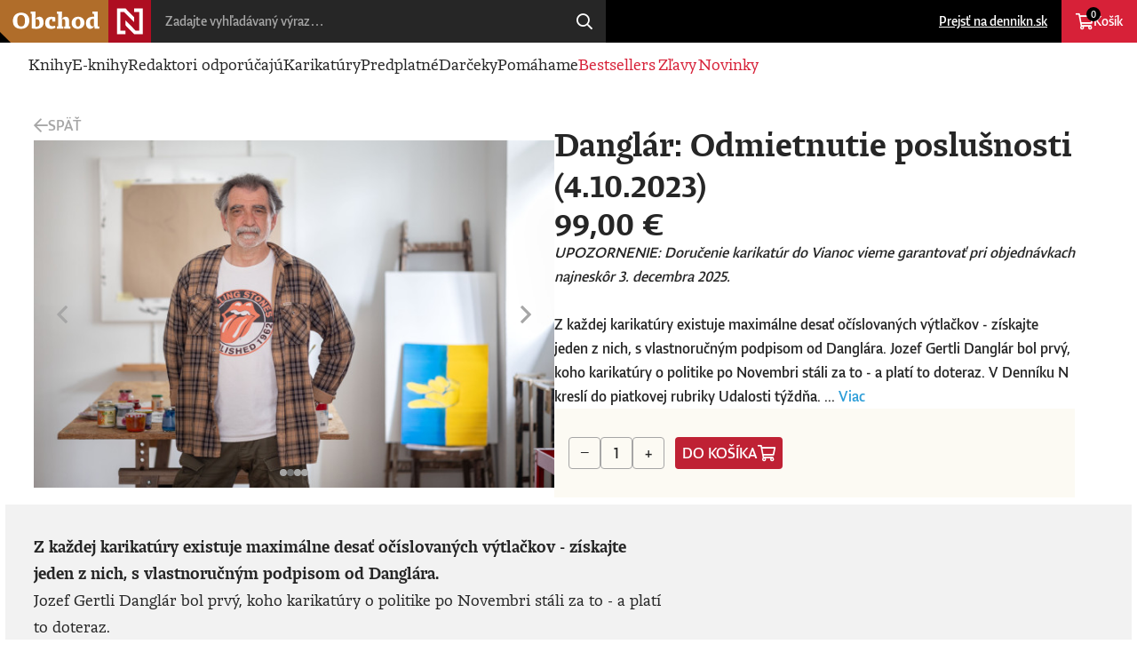

--- FILE ---
content_type: text/html; charset=utf-8
request_url: https://obchod.dennikn.sk/show/1448/danglar-3607305
body_size: 8445
content:
<!DOCTYPE html>
<html lang="sk" dir="ltr" class="e2_root">
<head>
    <meta charset="utf-8">
    <meta name="viewport" content="width=device-width, viewport-fit=cover, initial-scale=1.0">
    <meta name="color-scheme" content="dark light">
    <meta name="mobile-web-app-capable" content="yes">
    <meta http-equiv="X-UA-Compatible" content="IE=Edge">
    <meta name="description" content="Denník N - Nezávislé Noviny">

    <link rel="manifest" href="/layouts/dennikn/shop/manifest.json">
    <link rel="stylesheet" href="/layouts/dennikn/shop/style.min.css">
    <link rel="stylesheet" href="/layouts/dennikn/css/wp-n3-css.css">

    <link rel="icon" href="/layouts/dennikn/shop/favicon.png" type="image/png" sizes="32x32">
    <link rel="icon" href="/layouts/dennikn/shop/favicon-192x192.png" type="image/png" sizes="192x192">
    <link rel="icon" href="/layouts/dennikn/shop/favicon-512x512.png" type="image/png" sizes="512x512">
    <link rel="apple-touch-icon" href="/layouts/dennikn/shop/apple-touch-icon.png" type="image/png" sizes="128x128">

    <script src="https://ajax.googleapis.com/ajax/libs/jquery/3.7.0/jquery.min.js"></script>
    <script src="https://ajax.googleapis.com/ajax/libs/jqueryui/1.13.2/jquery-ui.min.js"></script>

	<link rel="canonical" href="https://obchod.dennikn.sk/show/1448/danglar-3607305" />

    <!-- <script>
(function(i,s,o,g,r,a,m){i['GoogleAnalyticsObject']=r;i[r]=i[r]||function(){
(i[r].q=i[r].q||[]).push(arguments)},i[r].l=1*new Date();a=s.createElement(o),
m=s.getElementsByTagName(o)[0];a.async=1;a.src=g;m.parentNode.insertBefore(a,m)
})(window,document,'script','//www.google-analytics.com/analytics.js','ga');

ga('create', 'UA-55921068-12', 'auto', {'allowLinker': true});
ga('require', 'linker');
ga('require', 'ecommerce');
ga('linker:autoLink', ['dennikn.sk','inzercia.dennikn.sk'] );
ga('send', 'pageview');

ga('create', 'UA-55921068-1', 'auto', {'name': 'globalTracker'});
ga('globalTracker.send', 'pageview');
ga('globalTracker.require', 'ecommerce');

</script> -->

<!-- Facebook Pixel Code -->
<!-- <script>
  !function(f,b,e,v,n,t,s)
  {if(f.fbq)return;n=f.fbq=function(){n.callMethod?
  n.callMethod.apply(n,arguments):n.queue.push(arguments)};
  if(!f._fbq)f._fbq=n;n.push=n;n.loaded=!0;n.version='2.0';
  n.queue=[];t=b.createElement(e);t.async=!0;
  t.src=v;s=b.getElementsByTagName(e)[0];
  s.parentNode.insertBefore(t,s)}(window, document,'script',
  'https://connect.facebook.net/en_US/fbevents.js');
  fbq('init', '858698870872490');
  fbq('track', 'PageView');
</script>
<noscript><img height="1" width="1" style="display:none"
  src="https://www.facebook.com/tr?id=858698870872490&ev=PageView&noscript=1"
/></noscript> -->
<!-- End Facebook Pixel Code -->

<!-- Google Tag Manager -->
<script>
window.dataLayer = window.dataLayer || [];
</script>
<script type="text/javascript">
    window['gtag_enable_tcf_support'] = true
</script>

<script>(function(w,d,s,l,i){w[l]=w[l]||[];w[l].push({'gtm.start':
new Date().getTime(),event:'gtm.js'});var f=d.getElementsByTagName(s)[0],
j=d.createElement(s),dl=l!='dataLayer'?'&l='+l:'';j.async=true;j.src=
'https://www.googletagmanager.com/gtm.js?id='+i+dl;f.parentNode.insertBefore(j,f);
})(window,document,'script','dataLayer','GTM-54WMF77');</script>

<script>dataLayer.push({event: "n_pageview"});</script>
<!-- End Google Tag Manager -->

    <meta content="sk_SK" property="og:locale">
    <meta content="Danglár: Odmietnutie poslušnosti (4.10.2023) | Karikatúry od Denníka N" property="og:site_name">
    <meta content="Danglár: Odmietnutie poslušnosti (4.10.2023)" property="og:title">
    <meta content="https://img.projektn.sk/wp-static/2023/10/N15704102023.jpg?w=690&amp;fm=jpg&amp;q=85" property="og:image">
    <meta content="https://obchod.dennikn.sk/show/1448/danglar-3607305" property="og:url">

    <meta property="iframely:title" content="Danglár: Odmietnutie poslušnosti (4.10.2023) | Karikatúry od Denníka N" />
    <meta property="iframely:description" content="Z každej karikatúry existuje maximálne desať očíslovaných výtlačkov - získajte jeden z nich, s vlastnoručným podpisom od Danglára.
Jozef Gertli Danglár bol prvý, koho karikatúry o politike po Novembri stáli za to - a platí to doteraz.
V Denníku N kreslí do piatkovej rubriky Udalo…" />
    <meta property="iframely:image" content="https://img.projektn.sk/wp-static/2023/10/N15704102023.jpg?w=1200" />


        <title>Danglár: Odmietnutie poslušnosti (4.10.2023) | Karikatúry od Denníka N</title>
</head>
<body class="e2_body n3_body n3_body__light">
    <header id="e2_header" class="e2_header">
        <nav class="e2_header_skip">
            <ul>
                <li>
                    <a href="#e2_content">Prejsť na obsah</a>
                </li>
                <li>
                    <a href="#e2_help">Prejsť na helpdesk</a>
                </li>
            </ul>
        </nav>
        <h1 class="e2_logo">
            <a href="/">
                <img src="/layouts/dennikn/shop/logo.svg" alt="Obchod &mdash; Denník N">
            </a>
        </h1>

<form action="/show/1448/danglar-3607305" method="post" class="e2_search" id="frm-searchForm">
    <input name="query" id="search-input" type="search" placeholder="Zadajte vyhľadávaný výraz&hellip;"  autocomplete="off"/>
    <button id="search-button" type="submit" name="search">Hľadaj</button>
<input type="hidden" name="_do" value="searchForm-submit"></form>


<script>
    $(function () {
        $('#search-input').autocomplete({
            source: function (request, response) {
                $.ajax({
                    method: "GET",
                    url: "/dennikn/shop/search-results",
                    data: { q: $('#search-input').val() }
                }).done(function (data) {
                    response(data);
                })
            },
            select: function (event, ui) {
                window.location = "/dennikn/shop/show"  + '/' + ui.item.value;
                return false;
            },
            focus: function (event, ui) {
                event.preventDefault();
            }
        });
    });
</script>
        <nav class="e2_header_user">
            <ul>
                <li class="e2_header_link e2_header_link_anchor">
                    <a href="https://dennikn.sk">Prejsť na dennikn.sk</a>
                </li>
                <li class="e2_header_link e2_header_link__cart" id="snippet--cartIcon">
                    <a href="/cart"> Košík <small>0</small></a>
                </li>
            </ul>
        </nav>

<button class="e2_header_toggle" data-header="e2_header__visible">Menu</button>

<nav class="e2_header_menu">
    <ul>
        <li class="e2_header_link ">
            <a href="/knihy">Knihy</a>
        </li>
        <li class="e2_header_link ">
            <a href="/elektronicke-knihy">E-knihy</a>
        </li>
        <li class="e2_header_link ">
            <a href="/redaktori-odporucaju">Redaktori odporúčajú</a>
        </li>
        <li class="e2_header_link " >
            <a href="/karikatury">Karikatúry</a>
        </li>
        <li class="e2_header_link ">
            <a href="/darcekove-predplatne">Predplatné</a>
        </li>
        <li class="e2_header_link ">
            <a href="/darceky-specialne-ponuky">Darčeky</a>
        </li>
        <li class="e2_header_link ">
            <a href="/pomahate">Pomáhame</a>
        </li>
        <li class="e2_header_link e2_header_link__highlight ">
            <a href="/bestsellers">Bestsellers</a>
        </li>
        <li class="e2_header_link e2_header_link__highlight ">
            <a href="/zlavy">Zľavy</a>
        </li>
        <li class="e2_header_link e2_header_link__highlight ">
            <a href="/novinky">Novinky</a>
        </li>

        <li class="e2_header_link e2_header_link__n_page">
            <a href="https://dennikn.sk">Prejsť na dennikn.sk</a>
        </li>
    </ul>
</nav>    </header>

    <main id="e2_content" class="e2_content">

<nav id="e2_crumber" class="e2_crumber">
    <a href="/" class="e2_crumber_back">Späť</a>
</nav>

<!-- PRODUCT -->
<section id="e2_product" class="e2_product">
    <div class="e2_product_gallery" data-gallery>
        <div class="e2_product_gallery_images">
            <figure id="e2_product_image__0" class="e2_product_image">
                <img sizes="(min-width: 1137px) 640px, 100vw"
                     src="https://img.projektn.sk/wp-static/2023/10/N15704102023.jpg?w=2400"
                     srcset="https://img.projektn.sk/wp-static/2023/10/N15704102023.jpg?w=2400 2400w,https://img.projektn.sk/wp-static/2023/10/N15704102023.jpg?w=1280 1280w,https://img.projektn.sk/wp-static/2023/10/N15704102023.jpg?w=640 640w,https://img.projektn.sk/wp-static/2023/10/N15704102023.jpg?w=560 560w,https://img.projektn.sk/wp-static/2023/10/N15704102023.jpg?w=280 280w"
                     alt="Danglár: Odmietnutie poslušnosti (4.10.2023)"
                     loading="eager"
                >
            </figure>
            <figure id="e2_product_image__1" class="e2_product_image">
                <img sizes="(min-width: 1137px) 640px, 100vw"
                     src="https://img.projektn.sk/wp-static/2022/04/TBEN3877-copy.jpg?w=2400"
                     srcset="https://img.projektn.sk/wp-static/2022/04/TBEN3877-copy.jpg?w=2400 2400w,https://img.projektn.sk/wp-static/2022/04/TBEN3877-copy.jpg?w=1280 1280w,https://img.projektn.sk/wp-static/2022/04/TBEN3877-copy.jpg?w=640 640w,https://img.projektn.sk/wp-static/2022/04/TBEN3877-copy.jpg?w=560 560w,https://img.projektn.sk/wp-static/2022/04/TBEN3877-copy.jpg?w=280 280w"
                     alt="Danglár: Odmietnutie poslušnosti (4.10.2023)"
                     loading="eager"
                >
            </figure>
            <figure id="e2_product_image__2" class="e2_product_image">
                <img sizes="(min-width: 1137px) 640px, 100vw"
                     src="https://img.projektn.sk/wp-static/2022/04/TBEN3818-copy.jpg?w=2400"
                     srcset="https://img.projektn.sk/wp-static/2022/04/TBEN3818-copy.jpg?w=2400 2400w,https://img.projektn.sk/wp-static/2022/04/TBEN3818-copy.jpg?w=1280 1280w,https://img.projektn.sk/wp-static/2022/04/TBEN3818-copy.jpg?w=640 640w,https://img.projektn.sk/wp-static/2022/04/TBEN3818-copy.jpg?w=560 560w,https://img.projektn.sk/wp-static/2022/04/TBEN3818-copy.jpg?w=280 280w"
                     alt="Danglár: Odmietnutie poslušnosti (4.10.2023)"
                     loading="eager"
                >
            </figure>
            <figure id="e2_product_image__3" class="e2_product_image">
                <img sizes="(min-width: 1137px) 640px, 100vw"
                     src="https://img.projektn.sk/wp-static/2022/04/TBEN3841-copy.jpg?w=2400"
                     srcset="https://img.projektn.sk/wp-static/2022/04/TBEN3841-copy.jpg?w=2400 2400w,https://img.projektn.sk/wp-static/2022/04/TBEN3841-copy.jpg?w=1280 1280w,https://img.projektn.sk/wp-static/2022/04/TBEN3841-copy.jpg?w=640 640w,https://img.projektn.sk/wp-static/2022/04/TBEN3841-copy.jpg?w=560 560w,https://img.projektn.sk/wp-static/2022/04/TBEN3841-copy.jpg?w=280 280w"
                     alt="Danglár: Odmietnutie poslušnosti (4.10.2023)"
                     loading="eager"
                >
            </figure>
        </div>
        <nav class="e2_product_gallery_bullets">
            <a class="e2_product_gallery_bullet" href="#e2_product_image__0">Danglár: Odmietnutie poslušnosti (4.10.2023)</a>
            <a class="e2_product_gallery_bullet" href="#e2_product_image__1">Danglár: Odmietnutie poslušnosti (4.10.2023)</a>
            <a class="e2_product_gallery_bullet" href="#e2_product_image__2">Danglár: Odmietnutie poslušnosti (4.10.2023)</a>
            <a class="e2_product_gallery_bullet" href="#e2_product_image__3">Danglár: Odmietnutie poslušnosti (4.10.2023)</a>
        </nav>
        <div class="e2_slider e2_slider__overlay" data-slider="e2_product .e2_product_gallery_images">
            <button class="e2_slider_prev">Predchádzajúce</button>
            <button class="e2_slider_next">Nasledujúce</button>
        </div>
    </div>

    <header class="e2_product_header">
        <h2 class="e2_product_title">Danglár: Odmietnutie poslušnosti (4.10.2023)</h2>
        <cite class="e2_product_authors">
        </cite>
        <div class="e2_price">
            <span>99,00&nbsp;&euro;</span>
        </div>
        <div class="e2_product_excerpt">
            <p>
                    <i>UPOZORNENIE: Doručenie karikatúr do Vianoc vieme garantovať pri objednávkach najneskôr 3. decembra 2025. </i>
                    <br /><br />
            </p>
            Z každej karikatúry existuje maximálne desať očíslovaných výtlačkov - získajte jeden z nich, s vlastnoručným podpisom od Danglára.
Jozef Gertli Danglár bol prvý, koho karikatúry o politike po Novembri stáli za to - a platí to doteraz.
V Denníku N kreslí do piatkovej rubriky Udalosti týždňa. ... <a href="#e2_product_description">Viac</a>
        </div>
        <div class="e2_product_cart">
                <div class="e2_product_cart_add">
                    <button class="e2_button e2_button__mute" data-cart="-">&minus;</button>
                    <input id="input-count" class="e2_input e2_input__text" type="number" value="1" step="1" min="1" onchange="changeProductCount()">
                    <button class="e2_button e2_button__mute" data-cart="+">&plus;</button>
                    <a href="/show/1448/danglar-3607305?productId=1448&amp;do=addToCartWithModal" id="product-add-to-cart-link" class="ajax e2_button e2_button__red e2_button__cart">Do košíka</a>
                </div>
        </div>
    </header>

    <div class="e2_product_grey">
        <div id="e2_product_description" class="e2_product_description">

            <div><strong>Z každej karikatúry existuje maximálne desať očíslovaných výtlačkov - získajte jeden z nich, s vlastnoručným podpisom od Danglára.</strong></div>
<div>Jozef Gertli Danglár bol prvý, koho karikatúry o politike po Novembri stáli za to - a platí to doteraz.</div>
<div>V Denníku N kreslí do piatkovej rubriky Udalosti týždňa.</div>
<div>Niekedy vás rozosmeje, niekedy svojou kresbou vynásobí zlosť, ktorú mate z politiky. Ale takmer isto vás prinúti sa pozrieť bližšie a ešte raz to predýchať. Danglár je veľmi často vtipný, ale výnimočný je najmä v kreslení škaredých vecí a hlúpych a zlých ľudí. Robí to tak, že z toho máte radosť, ako keby tú zlobu dokázal v karikatúre uväzniť. Je to oslobodzujúce - všetci tí ficovia, putinovia a kadejaké iné monštrá sú proti Danglárovmu talentu bezbranné.</div>
<div>Teraz môže byť signovaná Danglárova karikatúra vaša, a to na kvalitnom papieri vo formáte A3.</div>
<div>Denník N v spolupráci s Kanovits Fine Art vám prinášajú reprodukcie Danglárových karikatúr v kvalite, akú neuvidíte pri novinovej tlači, ani na internete. Obrázky sú vytlačené najmodernejšou technológiou, kvalitnými pigmentovými farbami Epson Stylus Pro na bavlnenom archívnom 320-gramovom papieri Fineart, procesom overeným certifikátom pre produkty Hahnemühle.</div>
<div>Upozornenie: Kresby tlačíme na objednávku a každá je osobitne podpísaná autorom, dodacia lehota je preto typicky 25-30 dní od objednávky.</div>
<p><strong><a style="text-decoration: underline;" href="https://obchod.dennikn.sk/danglarove-grafiky">Pozrite si všetky dostupné karikatúry</a></strong></p>

        </div>

        <div class="e2_product_reviews">
        </div>
    </div>
</section>


<!-- LIST LIKE -->
<section id="e2_box__like" class="e2_box e2_box__like">
    <header class="e2_box_header">
            <h3 class="e2_title e2_title__large">Mohlo by sa vám páčiť</h3>
        <div class="e2_slider" data-slider="#e_list__like .e2_tiles">
            <span class="e2_slider_count">1 <span></span> 8</span>
            <button class="e2_slider_prev">Predchádzajúce</button>
            <button class="e2_slider_next">Nasledujúce</button>
        </div>
    </header>
    <div class="e2_tiles e2_tiles__slider">

<article class="e2_tile e2_tile__product">
    <script type="application/javascript">
        ecommerceForProduct = {
            currency: "EUR",
            value: 99,
            items: [
                {
                    item_id: 'product:' + "danglar-silvestrovska-vatra-31-12-2025",
                    item_name: "Danglár: Silvestrovská vatra (31.12.2025)",
                    item_category: "product",
                    price: 99,
                    quantity: 1,
                }
            ],
        };
    </script>
    <figure class="e2_tile_image">
        <a href="/show/2446/danglar-5052270">
            <img sizes="(min-width: 1137px) 280px, 50vw"
                 src="https://img.projektn.sk/wp-static/2025/12/N19230122025.jpg?w=1280&amp;h=1280&amp;fit=crop"
                 srcset="https://img.projektn.sk/wp-static/2025/12/N19230122025.jpg?w=1280&amp;h=1280&amp;fit=crop 1280w,https://img.projektn.sk/wp-static/2025/12/N19230122025.jpg?w=640&amp;h=640&amp;fit=crop 640w,https://img.projektn.sk/wp-static/2025/12/N19230122025.jpg?w=560&amp;h=560&amp;fit=crop 560w,https://img.projektn.sk/wp-static/2025/12/N19230122025.jpg?w=280&amp;h=280&amp;fit=crop 280w"
                 alt="Danglár: Silvestrovská vatra (31.12.2025)"
                 loading="lazy"
            >
        </a>
    </figure>
    <header class="e2_tile_header">

        <h3 class="e2_tile_title">
            <a href="/show/2446/danglar-5052270">Danglár: Silvestrovská vatra (31.12.2025)</a>
        </h3>

        <cite class="e2_tile_authors">
        </cite>


            


        <div class="e2_price">
            <span>99,00&nbsp;&euro;</span>         </div>

                <a href="/show/1448/danglar-3607305?productId=2446&amp;do=addToCartWithModal" class="ajax e2_button e2_button__red e2_button__cart" onclick="addToCartFromList(ecommerceForProduct)">Do košíka</a>
    </header>
</article>
<article class="e2_tile e2_tile__product">
    <script type="application/javascript">
        ecommerceForProduct = {
            currency: "EUR",
            value: 99,
            items: [
                {
                    item_id: 'product:' + "danglar-slovensko-12-12-2025",
                    item_name: "Danglár: Slovensko (12.12.2025)",
                    item_category: "product",
                    price: 99,
                    quantity: 1,
                }
            ],
        };
    </script>
    <figure class="e2_tile_image">
        <a href="/show/2426/danglar-5025484">
            <img sizes="(min-width: 1137px) 280px, 50vw"
                 src="https://img.projektn.sk/wp-static/2025/12/N18612122025.jpg?w=1280&amp;h=1280&amp;fit=crop"
                 srcset="https://img.projektn.sk/wp-static/2025/12/N18612122025.jpg?w=1280&amp;h=1280&amp;fit=crop 1280w,https://img.projektn.sk/wp-static/2025/12/N18612122025.jpg?w=640&amp;h=640&amp;fit=crop 640w,https://img.projektn.sk/wp-static/2025/12/N18612122025.jpg?w=560&amp;h=560&amp;fit=crop 560w,https://img.projektn.sk/wp-static/2025/12/N18612122025.jpg?w=280&amp;h=280&amp;fit=crop 280w"
                 alt="Danglár: Slovensko (12.12.2025)"
                 loading="lazy"
            >
        </a>
    </figure>
    <header class="e2_tile_header">

        <h3 class="e2_tile_title">
            <a href="/show/2426/danglar-5025484">Danglár: Slovensko (12.12.2025)</a>
        </h3>

        <cite class="e2_tile_authors">
        </cite>


            


        <div class="e2_price">
            <span>99,00&nbsp;&euro;</span>         </div>

                <a href="/show/1448/danglar-3607305?productId=2426&amp;do=addToCartWithModal" class="ajax e2_button e2_button__red e2_button__cart" onclick="addToCartFromList(ecommerceForProduct)">Do košíka</a>
    </header>
</article>
<article class="e2_tile e2_tile__product">
    <script type="application/javascript">
        ecommerceForProduct = {
            currency: "EUR",
            value: 99,
            items: [
                {
                    item_id: 'product:' + "danglar-sila-internetu-8-1-2026",
                    item_name: "Danglár: Sila internetu (8.1.2026)",
                    item_category: "product",
                    price: 99,
                    quantity: 1,
                }
            ],
        };
    </script>
    <figure class="e2_tile_image">
        <a href="/show/2452/danglar-5064125">
            <img sizes="(min-width: 1137px) 280px, 50vw"
                 src="https://img.projektn.sk/wp-static/2026/01/N00304012026.jpg?w=1280&amp;h=1280&amp;fit=crop"
                 srcset="https://img.projektn.sk/wp-static/2026/01/N00304012026.jpg?w=1280&amp;h=1280&amp;fit=crop 1280w,https://img.projektn.sk/wp-static/2026/01/N00304012026.jpg?w=640&amp;h=640&amp;fit=crop 640w,https://img.projektn.sk/wp-static/2026/01/N00304012026.jpg?w=560&amp;h=560&amp;fit=crop 560w,https://img.projektn.sk/wp-static/2026/01/N00304012026.jpg?w=280&amp;h=280&amp;fit=crop 280w"
                 alt="Danglár: Sila internetu (8.1.2026)"
                 loading="lazy"
            >
        </a>
    </figure>
    <header class="e2_tile_header">

        <h3 class="e2_tile_title">
            <a href="/show/2452/danglar-5064125">Danglár: Sila internetu (8.1.2026)</a>
        </h3>

        <cite class="e2_tile_authors">
        </cite>


            


        <div class="e2_price">
            <span>99,00&nbsp;&euro;</span>         </div>

                <a href="/show/1448/danglar-3607305?productId=2452&amp;do=addToCartWithModal" class="ajax e2_button e2_button__red e2_button__cart" onclick="addToCartFromList(ecommerceForProduct)">Do košíka</a>
    </header>
</article>
<article class="e2_tile e2_tile__product">
    <script type="application/javascript">
        ecommerceForProduct = {
            currency: "EUR",
            value: 99,
            items: [
                {
                    item_id: 'product:' + "najlepsie-danglarove-karikatury-roka-2025-24-12-2025",
                    item_name: "Najlepšie Danglárove karikatúry roka 2025 (24.12.2025)",
                    item_category: "product",
                    price: 99,
                    quantity: 1,
                }
            ],
        };
    </script>
    <figure class="e2_tile_image">
        <a href="/show/2440/danglar-5043050">
            <img sizes="(min-width: 1137px) 280px, 50vw"
                 src="https://img.projektn.sk/wp-static/2025/12/photo-collagepng-1.png?w=1280&amp;h=1280&amp;fit=crop"
                 srcset="https://img.projektn.sk/wp-static/2025/12/photo-collagepng-1.png?w=1280&amp;h=1280&amp;fit=crop 1280w,https://img.projektn.sk/wp-static/2025/12/photo-collagepng-1.png?w=640&amp;h=640&amp;fit=crop 640w,https://img.projektn.sk/wp-static/2025/12/photo-collagepng-1.png?w=560&amp;h=560&amp;fit=crop 560w,https://img.projektn.sk/wp-static/2025/12/photo-collagepng-1.png?w=280&amp;h=280&amp;fit=crop 280w"
                 alt="Najlepšie Danglárove karikatúry roka 2025 (24.12.2025)"
                 loading="lazy"
            >
        </a>
    </figure>
    <header class="e2_tile_header">

        <h3 class="e2_tile_title">
            <a href="/show/2440/danglar-5043050">Najlepšie Danglárove karikatúry roka 2025 (24.12.2025)</a>
        </h3>

        <cite class="e2_tile_authors">
        </cite>


            


        <div class="e2_price">
            <span>99,00&nbsp;&euro;</span>         </div>

                <a href="/show/1448/danglar-3607305?productId=2440&amp;do=addToCartWithModal" class="ajax e2_button e2_button__red e2_button__cart" onclick="addToCartFromList(ecommerceForProduct)">Do košíka</a>
    </header>
</article>
<article class="e2_tile e2_tile__product">
    <script type="application/javascript">
        ecommerceForProduct = {
            currency: "EUR",
            value: 99,
            items: [
                {
                    item_id: 'product:' + "danglar-stretnutie-na-vysokej-urovni-9-1-2026",
                    item_name: "Danglár: Stretnutie na vysokej úrovni (9.1.2026)",
                    item_category: "product",
                    price: 99,
                    quantity: 1,
                }
            ],
        };
    </script>
    <figure class="e2_tile_image">
        <a href="/show/2454/danglar-5064495">
            <img sizes="(min-width: 1137px) 280px, 50vw"
                 src="https://img.projektn.sk/wp-static/2026/01/N00608012026.jpg?w=1280&amp;h=1280&amp;fit=crop"
                 srcset="https://img.projektn.sk/wp-static/2026/01/N00608012026.jpg?w=1280&amp;h=1280&amp;fit=crop 1280w,https://img.projektn.sk/wp-static/2026/01/N00608012026.jpg?w=640&amp;h=640&amp;fit=crop 640w,https://img.projektn.sk/wp-static/2026/01/N00608012026.jpg?w=560&amp;h=560&amp;fit=crop 560w,https://img.projektn.sk/wp-static/2026/01/N00608012026.jpg?w=280&amp;h=280&amp;fit=crop 280w"
                 alt="Danglár: Stretnutie na vysokej úrovni (9.1.2026)"
                 loading="lazy"
            >
        </a>
    </figure>
    <header class="e2_tile_header">

        <h3 class="e2_tile_title">
            <a href="/show/2454/danglar-5064495">Danglár: Stretnutie na vysokej úrovni (9.1.2026)</a>
        </h3>

        <cite class="e2_tile_authors">
        </cite>


            


        <div class="e2_price">
            <span>99,00&nbsp;&euro;</span>         </div>

                <a href="/show/1448/danglar-3607305?productId=2454&amp;do=addToCartWithModal" class="ajax e2_button e2_button__red e2_button__cart" onclick="addToCartFromList(ecommerceForProduct)">Do košíka</a>
    </header>
</article>
<article class="e2_tile e2_tile__product">
    <script type="application/javascript">
        ecommerceForProduct = {
            currency: "EUR",
            value: 99,
            items: [
                {
                    item_id: 'product:' + "danglar-legislativny-proces-5-12-2025",
                    item_name: "Danglár: Legislatívny proces (5.12.2025)",
                    item_category: "product",
                    price: 99,
                    quantity: 1,
                }
            ],
        };
    </script>
    <figure class="e2_tile_image">
        <a href="/show/2417/danglar-5011171">
            <img sizes="(min-width: 1137px) 280px, 50vw"
                 src="https://img.projektn.sk/wp-static/2025/12/N18205122025.jpg?w=1280&amp;h=1280&amp;fit=crop"
                 srcset="https://img.projektn.sk/wp-static/2025/12/N18205122025.jpg?w=1280&amp;h=1280&amp;fit=crop 1280w,https://img.projektn.sk/wp-static/2025/12/N18205122025.jpg?w=640&amp;h=640&amp;fit=crop 640w,https://img.projektn.sk/wp-static/2025/12/N18205122025.jpg?w=560&amp;h=560&amp;fit=crop 560w,https://img.projektn.sk/wp-static/2025/12/N18205122025.jpg?w=280&amp;h=280&amp;fit=crop 280w"
                 alt="Danglár: Legislatívny proces (5.12.2025)"
                 loading="lazy"
            >
        </a>
    </figure>
    <header class="e2_tile_header">

        <h3 class="e2_tile_title">
            <a href="/show/2417/danglar-5011171">Danglár: Legislatívny proces (5.12.2025)</a>
        </h3>

        <cite class="e2_tile_authors">
        </cite>


            


        <div class="e2_price">
            <span>99,00&nbsp;&euro;</span>         </div>

                <a href="/show/1448/danglar-3607305?productId=2417&amp;do=addToCartWithModal" class="ajax e2_button e2_button__red e2_button__cart" onclick="addToCartFromList(ecommerceForProduct)">Do košíka</a>
    </header>
</article>
<article class="e2_tile e2_tile__product">
    <script type="application/javascript">
        ecommerceForProduct = {
            currency: "EUR",
            value: 99,
            items: [
                {
                    item_id: 'product:' + "danglar-smerodlivost-24-11-2025",
                    item_name: "Danglár: Smerodlivosť (24.11.2025)",
                    item_category: "product",
                    price: 99,
                    quantity: 1,
                }
            ],
        };
    </script>
    <figure class="e2_tile_image">
        <a href="/show/2403/danglar-4988988">
            <img sizes="(min-width: 1137px) 280px, 50vw"
                 src="https://img.projektn.sk/wp-static/2025/11/N17524112025.jpg?w=1280&amp;h=1280&amp;fit=crop"
                 srcset="https://img.projektn.sk/wp-static/2025/11/N17524112025.jpg?w=1280&amp;h=1280&amp;fit=crop 1280w,https://img.projektn.sk/wp-static/2025/11/N17524112025.jpg?w=640&amp;h=640&amp;fit=crop 640w,https://img.projektn.sk/wp-static/2025/11/N17524112025.jpg?w=560&amp;h=560&amp;fit=crop 560w,https://img.projektn.sk/wp-static/2025/11/N17524112025.jpg?w=280&amp;h=280&amp;fit=crop 280w"
                 alt="Danglár: Smerodlivosť (24.11.2025)"
                 loading="lazy"
            >
        </a>
    </figure>
    <header class="e2_tile_header">

        <h3 class="e2_tile_title">
            <a href="/show/2403/danglar-4988988">Danglár: Smerodlivosť (24.11.2025)</a>
        </h3>

        <cite class="e2_tile_authors">
        </cite>


            


        <div class="e2_price">
            <span>99,00&nbsp;&euro;</span>         </div>

                <a href="/show/1448/danglar-3607305?productId=2403&amp;do=addToCartWithModal" class="ajax e2_button e2_button__red e2_button__cart" onclick="addToCartFromList(ecommerceForProduct)">Do košíka</a>
    </header>
</article>
<article class="e2_tile e2_tile__product">
    <script type="application/javascript">
        ecommerceForProduct = {
            currency: "EUR",
            value: 99,
            items: [
                {
                    item_id: 'product:' + "danglar-slovensko-prekvita-31-10-2025",
                    item_name: "Danglár: Slovensko prekvitá (31.10.2025)",
                    item_category: "product",
                    price: 99,
                    quantity: 1,
                }
            ],
        };
    </script>
    <figure class="e2_tile_image">
        <a href="/show/2375/danglar-4942204">
            <img sizes="(min-width: 1137px) 280px, 50vw"
                 src="https://img.projektn.sk/wp-static/2025/10/Danglar-Slovensko-prekvita.jpg?w=1280&amp;h=1280&amp;fit=crop"
                 srcset="https://img.projektn.sk/wp-static/2025/10/Danglar-Slovensko-prekvita.jpg?w=1280&amp;h=1280&amp;fit=crop 1280w,https://img.projektn.sk/wp-static/2025/10/Danglar-Slovensko-prekvita.jpg?w=640&amp;h=640&amp;fit=crop 640w,https://img.projektn.sk/wp-static/2025/10/Danglar-Slovensko-prekvita.jpg?w=560&amp;h=560&amp;fit=crop 560w,https://img.projektn.sk/wp-static/2025/10/Danglar-Slovensko-prekvita.jpg?w=280&amp;h=280&amp;fit=crop 280w"
                 alt="Danglár: Slovensko prekvitá (31.10.2025)"
                 loading="lazy"
            >
        </a>
    </figure>
    <header class="e2_tile_header">

        <h3 class="e2_tile_title">
            <a href="/show/2375/danglar-4942204">Danglár: Slovensko prekvitá (31.10.2025)</a>
        </h3>

        <cite class="e2_tile_authors">
        </cite>


            


        <div class="e2_price">
            <span>99,00&nbsp;&euro;</span>         </div>

                <a href="/show/1448/danglar-3607305?productId=2375&amp;do=addToCartWithModal" class="ajax e2_button e2_button__red e2_button__cart" onclick="addToCartFromList(ecommerceForProduct)">Do košíka</a>
    </header>
</article>

    <script type="application/javascript">
        items = [];
            items.push(
                {
                    item_id: 'product:' + "danglar-silvestrovska-vatra-31-12-2025",
                    item_name: "Danglár: Silvestrovská vatra (31.12.2025)",
                    item_category: "product",
                    price: 99,
                    quantity: 1,
                }
            );
            items.push(
                {
                    item_id: 'product:' + "danglar-slovensko-12-12-2025",
                    item_name: "Danglár: Slovensko (12.12.2025)",
                    item_category: "product",
                    price: 99,
                    quantity: 1,
                }
            );
            items.push(
                {
                    item_id: 'product:' + "danglar-sila-internetu-8-1-2026",
                    item_name: "Danglár: Sila internetu (8.1.2026)",
                    item_category: "product",
                    price: 99,
                    quantity: 1,
                }
            );
            items.push(
                {
                    item_id: 'product:' + "najlepsie-danglarove-karikatury-roka-2025-24-12-2025",
                    item_name: "Najlepšie Danglárove karikatúry roka 2025 (24.12.2025)",
                    item_category: "product",
                    price: 99,
                    quantity: 1,
                }
            );
            items.push(
                {
                    item_id: 'product:' + "danglar-stretnutie-na-vysokej-urovni-9-1-2026",
                    item_name: "Danglár: Stretnutie na vysokej úrovni (9.1.2026)",
                    item_category: "product",
                    price: 99,
                    quantity: 1,
                }
            );
            items.push(
                {
                    item_id: 'product:' + "danglar-legislativny-proces-5-12-2025",
                    item_name: "Danglár: Legislatívny proces (5.12.2025)",
                    item_category: "product",
                    price: 99,
                    quantity: 1,
                }
            );
            items.push(
                {
                    item_id: 'product:' + "danglar-smerodlivost-24-11-2025",
                    item_name: "Danglár: Smerodlivosť (24.11.2025)",
                    item_category: "product",
                    price: 99,
                    quantity: 1,
                }
            );
            items.push(
                {
                    item_id: 'product:' + "danglar-slovensko-prekvita-31-10-2025",
                    item_name: "Danglár: Slovensko prekvitá (31.10.2025)",
                    item_category: "product",
                    price: 99,
                    quantity: 1,
                }
            );

        ecommerceForList = {
            item_list_id: "horizontal-slide-mohlo-by-sa-vam-pacit",
            item_list_name: "horizontal_slide|mohlo-by-sa-vam-pacit",
            items: items,
        };
    </script>

<script type="application/javascript">
    dataLayer.push({ ecommerce: null });
    dataLayer.push({
        event: 'view_item_list',
        ecommerce: ecommerceForList,
    });

    function addToCartFromList(ecommerce) {
        dataLayer.push({
            event: 'add_to_cart',
            ecommerce: ecommerce,
        });
    }
</script>    </div>
</section>
<!-- LIST RECOMMEND -->
<section id="e2_box__recommend" class="e2_box e2_box__recommend">
    <header class="e2_box_header">
        <h3 class="e2_title e2_title__large"><a href="/redaktori-odporucaju">Naši redaktori odporúčajú</a></h3>
    </header>
    <div class="e2_tiles">
<article class="e2_tile e2_tile__recommend">
    <figure class="e2_tile_image">
        <a href="/show/1641/vsetko-co-nas-spaja">
            <img sizes="(min-width: 1137px) 280px, 50vw"
                 src="https://img.projektn.sk/wp-static/2024/04/Vsetko-co-nas-spajaobchodfin.jpg?w=280&amp;h=280&amp;fit=crop"
                 srcset="https://img.projektn.sk/wp-static/2024/04/Vsetko-co-nas-spajaobchodfin.jpg?w=1280&amp;h=1280&amp;fit=crop 1280w,https://img.projektn.sk/wp-static/2024/04/Vsetko-co-nas-spajaobchodfin.jpg?w=640&amp;h=640&amp;fit=crop 640w,https://img.projektn.sk/wp-static/2024/04/Vsetko-co-nas-spajaobchodfin.jpg?w=560&amp;h=560&amp;fit=crop 560w,https://img.projektn.sk/wp-static/2024/04/Vsetko-co-nas-spajaobchodfin.jpg?w=280&amp;h=280&amp;fit=crop 280w"
                 alt="Všetko, čo nás spája. Príbeh slovenskej Vietnamky">
        </a>
    </figure>
    <header class="e2_tile_header">
        <figure class="e2_tile_photo">
            <img width="80" height="80" sizes="80px"
                 src="https://img.projektn.sk/wp-static/2022/10/IMG8122-e1666259614778.jpg?w=280&amp;h=280&amp;fit=crop"
                 srcset="https://img.projektn.sk/wp-static/2022/10/IMG8122-e1666259614778.jpg?w=280&amp;h=280&amp;fit=crop 280w,https://img.projektn.sk/wp-static/2022/10/IMG8122-e1666259614778.jpg?w=140&amp;h=140&amp;fit=crop 140w,https://img.projektn.sk/wp-static/2022/10/IMG8122-e1666259614778.jpg?w=80&amp;h=80&amp;fit=crop 80w"
                 alt="Dominika Chrastová">
        </figure>
        <cite class="e2_tile_recommend">Dominika Chrastová</cite>
        <div class="e2_tile_excerpt">

            <p>Nahliadame do života autorky a osobitých zážitkov, ktoré často súviseli s jej vietnamskými koreňmi. Stereotypné predstavy, rasizmus, ale aj objavovanie vlastnej identity a nadväzovanie priateľstiev – to je len zlomok tém, ktoré ...             <a href="/show/1641/vsetko-co-nas-spaja">(viac)</a>
        </div>
        <h3 class="e2_tile_title">
            <a href="/show/1641/vsetko-co-nas-spaja">Všetko, čo nás spája. Príbeh slovenskej Vietnamky</a>
        </h3>
        <cite class="e2_tile_authors">
            <span>Kvet Nguyen</span>
        </cite>
    </header>
</article><article class="e2_tile e2_tile__recommend">
    <figure class="e2_tile_image">
        <a href="/show/1434/laskave-bohyne">
            <img sizes="(min-width: 1137px) 280px, 50vw"
                 src="https://img.projektn.sk/wp-static/2023/09/ObchodLaskave-bohyne.jpg?w=280&amp;h=280&amp;fit=crop"
                 srcset="https://img.projektn.sk/wp-static/2023/09/ObchodLaskave-bohyne.jpg?w=1280&amp;h=1280&amp;fit=crop 1280w,https://img.projektn.sk/wp-static/2023/09/ObchodLaskave-bohyne.jpg?w=640&amp;h=640&amp;fit=crop 640w,https://img.projektn.sk/wp-static/2023/09/ObchodLaskave-bohyne.jpg?w=560&amp;h=560&amp;fit=crop 560w,https://img.projektn.sk/wp-static/2023/09/ObchodLaskave-bohyne.jpg?w=280&amp;h=280&amp;fit=crop 280w"
                 alt="Láskavé bohyne">
        </a>
    </figure>
    <header class="e2_tile_header">
        <figure class="e2_tile_photo">
            <img width="80" height="80" sizes="80px"
                 src="https://img.projektn.sk/wp-static/2015/01/TB__3087.jpg?w=280&amp;h=280&amp;fit=crop"
                 srcset="https://img.projektn.sk/wp-static/2015/01/TB__3087.jpg?w=280&amp;h=280&amp;fit=crop 280w,https://img.projektn.sk/wp-static/2015/01/TB__3087.jpg?w=140&amp;h=140&amp;fit=crop 140w,https://img.projektn.sk/wp-static/2015/01/TB__3087.jpg?w=80&amp;h=80&amp;fit=crop 80w"
                 alt="Marek Chorvatovič">
        </figure>
        <cite class="e2_tile_recommend">Marek Chorvatovič</cite>
        <div class="e2_tile_excerpt">

            Pocítite hnus a zdesenie, ale taká je Hitlerova vojna aj holokaust. Hlavný hrdina dôstojník Aue je organizátor vraždenia Židov v službách nemeckého štátu. Muž prenikavého intelektu, neexistujúcej morálky a zvrhlých chutí prechádza ...             <a href="/show/1434/laskave-bohyne">(viac)</a>
        </div>
        <h3 class="e2_tile_title">
            <a href="/show/1434/laskave-bohyne">Láskavé bohyne</a>
        </h3>
        <cite class="e2_tile_authors">
            <span>Jonathan Littell</span>
        </cite>
    </header>
</article><article class="e2_tile e2_tile__recommend">
    <figure class="e2_tile_image">
        <a href="/show/1421/ako-putin-stratil-ukrajinu">
            <img sizes="(min-width: 1137px) 280px, 50vw"
                 src="https://img.projektn.sk/wp-static/2023/09/kniha-OBCHOD-AKO-PUTIN-STRATIL.jpg?w=280&amp;h=280&amp;fit=crop"
                 srcset="https://img.projektn.sk/wp-static/2023/09/kniha-OBCHOD-AKO-PUTIN-STRATIL.jpg?w=1280&amp;h=1280&amp;fit=crop 1280w,https://img.projektn.sk/wp-static/2023/09/kniha-OBCHOD-AKO-PUTIN-STRATIL.jpg?w=640&amp;h=640&amp;fit=crop 640w,https://img.projektn.sk/wp-static/2023/09/kniha-OBCHOD-AKO-PUTIN-STRATIL.jpg?w=560&amp;h=560&amp;fit=crop 560w,https://img.projektn.sk/wp-static/2023/09/kniha-OBCHOD-AKO-PUTIN-STRATIL.jpg?w=280&amp;h=280&amp;fit=crop 280w"
                 alt="Ako Putin stratil Ukrajinu">
        </a>
    </figure>
    <header class="e2_tile_header">
        <figure class="e2_tile_photo">
            <img width="80" height="80" sizes="80px"
                 src="https://img.projektn.sk/wp-static/2015/05/pataj.jpg?w=280&amp;h=280&amp;fit=crop"
                 srcset="https://img.projektn.sk/wp-static/2015/05/pataj.jpg?w=280&amp;h=280&amp;fit=crop 280w,https://img.projektn.sk/wp-static/2015/05/pataj.jpg?w=140&amp;h=140&amp;fit=crop 140w,https://img.projektn.sk/wp-static/2015/05/pataj.jpg?w=80&amp;h=80&amp;fit=crop 80w"
                 alt="Roman Pataj">
        </figure>
        <cite class="e2_tile_recommend">Roman Pataj</cite>
        <div class="e2_tile_excerpt">

            Ak máte niekoho blízkeho, komu by ste chceli vysvetliť pozadie vojny na Ukrajine a úlohu ruského imperializmu v nej, kniha nášho veľvyslanca vo Veľkej Británii, ktorú sme vydali u nás v Denníku N, je ideálna voľba.

        </div>
        <h3 class="e2_tile_title">
            <a href="/show/1421/ako-putin-stratil-ukrajinu">Ako Putin stratil Ukrajinu</a>
        </h3>
        <cite class="e2_tile_authors">
            <span>Róbert Ondrejcsák</span>
        </cite>
    </header>
</article>    </div>
</section>
    <script type="application/javascript">
        ecommerceForProduct = {
            currency: "EUR",
            value: 99,
            items: [
                {
                    item_id: 'product:' + "danglar-odmietnutie-poslusnosti-4-10-2023",
                    item_name: "Danglár: Odmietnutie poslušnosti (4.10.2023)",
                    item_category: "product",
                    price: 99,
                    quantity: 1,
                }
            ],
        };
    </script>

<script type="application/javascript">
    dataLayer.push({ ecommerce: null });
    document.getElementById('product-add-to-cart-link').addEventListener('click', function (event) {
        let quantity = parseInt(document.getElementById("input-count").value);
        ecommerceForProduct.items[0].quantity = quantity;

        dataLayer.push({
            event: 'add_to_cart',
            ecommerce: ecommerceForProduct
        });
    });

    dataLayer.push({
        event: 'view_item',
        ecommerce: ecommerceForProduct
    });

    function changeProductCount() {
        let input = document.getElementById('input-count');
        let button = document.getElementById('product-add-to-cart-link');
        let url = new URL(button.href);
        url.searchParams.set('count', input.value);
        button.href = url.toString();
    }
</script>

<!-- HELP -->
<section id="e2_help" class="e2_help">
    <h6>Máte otázku, potrebujete poradiť?</h6>
    <p>
        <a href="/cdn-cgi/l/email-protection#244d4a424b6440414a4a4d4f4a0a574f"><span class="__cf_email__" data-cfemail="fa93949c95ba9e9f9494939194d48991">[email&#160;protected]</span></a> / <a href="tel:+421221204400">02 212 04 400</a>
    </p>
</section>    </main>

    <div id="snippet--cart">
    </div>

<footer id="footer" class="n3_footer" role="contentinfo" aria-label="Pätička">
    <nav class="n3_footer_pages" role="navigation" aria-label="O nás">
        <ul>
            <li class=""><a href="https://dennikn.sk/o-denniku-n/"><span>O Denníku N</span></a>
            <li class=""><a href="https://dennikn.sk/redakcia/"><span>Redakcia</span></a>
            <li class=""><a href="https://dennikn.sk/inzercia/"><span>Inzercia</span></a>
            <li class=""><a href="https://dennikn.sk/tema/dennikn-hospodarenie-financovanie/"><span>Hospodárenie</span></a>
            <li class=""><a href="https://dennikn.sk/tema/diskusie-podujatia/"><span>Diskusie a podujatia</span></a>
            <li class=""><a href="https://dennikn.sk/logo/"><span>Logo</span></a>
            <li class=""><a href="https://dennikn.sk/kontakt/"><span>Kontakt</span></a>
            <li class=""><a href="https://dennikn.sk/vseobecne-obchodne-podmienky/"><span>VOP</span></a>
            <li class=""><a href="https://dennikn.sk/podmienky-spracuvania-osobnych-udajov/"><span>Ochrana údajov</span></a>
        </ul>
    </nav>
    <nav class="n3_footer_socials" role="navigation" aria-label="Sociálne siete">
        <ul>
            <li class="n3_footer_instagram"><a href="https://instagram.com/dennikn/"><span>Instagram</span></a>
            <li class="n3_footer_youtube"><a href="https://www.youtube.com/channel/UCe_VgLz1y99hUF1q5ppQesA/"><span>YouTube</span></a>
            <li class="n3_footer_facebook"><a href="https://www.facebook.com/projektn.sk"><span>Facebook</span></a>
            <li class="n3_footer_bluesky"><a href="https://bsky.app/profile/dennikn.bsky.social"><span>Bluesky</span></a>
            <li class="n3_footer_threads"><a href="https://www.threads.net/@dennikn"><span>Threads</span></a>
            <li class="n3_footer_x"><a href="https://twitter.com/dennikN/"><span>X</span></a>
            <li class="n3_footer_linkedin"><a href="https://www.linkedin.com/company/dennikn"><span>LinkedIn</span></a>
            <li class="n3_footer_tiktok"><a href="https://www.tiktok.com/@dennikntiktok"><span>Tiktok</span></a>
            <li class="n3_footer_rss"><a href="https://dennikn.sk/rss-odber/"><span>RSS</span></a>
        </ul>
    </nav>
    <nav class="n3_footer_partners" role="navigation" aria-label="Partneri">
        <ul>
            <li class=""><a href="https://respekt.cz/"><span>Respekt.cz</span></a>
            <li class=""><a href="https://heroine.cz/"><span>Heroine.cz</span></a>
            <li class=""><a href="https://hiking.dennikn.sk/"><span>Hiking</span></a>
            <li class=""><a href="https://historylab.dennikn.sk/"><span>HistoryLab</span></a>
            <li class=""><a href="https://romanoforum.dennikn.sk"><span>Romano fórum</span></a>
            <li class=""><a href="https://ciernalabut.dennikn.sk/"><span>Čierna labuť</span></a>
        </ul>
    </nav>
    <nav class="n3_footer_others" role="navigation" aria-label="Ostatné">
        <ul>
            <li class="n3_footer_codex"><a href="https://www.ssn.sk/eticky-kodex-novinara/"><span>Rešpektujeme Etický Kódex novinára</span></a>
            <li class="n3_footer_up"><a href="#e2_header"><span>Späť nahor</span></a>
        </ul>
    </nav>
    <p class="n3_footer_legal">Copyright &copy; 2025 N Press, s. r. o. (informácie o <a	href="https://dennikn.sk/ochrana-autorskych-prav/">ochrane autorských práv</a>)</p>
</footer>

    <iframe style="position: absolute; top: -10000px; left: -10000px; width: 1px; height: 1px;" src="/token_http.php"></iframe>

    <script data-cfasync="false" src="/cdn-cgi/scripts/5c5dd728/cloudflare-static/email-decode.min.js"></script><script src="/layouts/dennikn/js/nette-ajax/nette.ajax.js"></script>
    <script src="/layouts/dennikn/shop/script.min.js"></script>

    <script type="application/javascript">
        $.nette.init();
    </script>

</body>
</html>


--- FILE ---
content_type: application/javascript; charset=utf-8
request_url: https://fundingchoicesmessages.google.com/f/AGSKWxX-sVYNUurGTMtfPhUn8TAVqS8He2n6AbBlpEe6HHQ--YCbEYOljoLmgq8SJ4Mo__7GfVlnDec3seOxm3Ah8VxaWOJCNHX1cBWX1c_EJm9ifv45aTArDg3CA_owTW5vL2MNfPc3oqXnSn7zIWt9ekPsr37UlmvccwnTNH8EiUDCopuk7jO0H8ueeepe/_-Results-Sponsored./pilot_ad./700x250./ad_header_/ads.bundle.
body_size: -1292
content:
window['22acaa66-2951-4150-9526-99bd45de0abf'] = true;

--- FILE ---
content_type: application/javascript; charset=utf-8
request_url: https://fundingchoicesmessages.google.com/f/AGSKWxXYuJvVBuZZj_-mpW8BeTyiqeKU20nmJn3d7tAQlQaBs1kDYG_K-jPm6PfXkp2dmj6_MBHfffk8BxKXrkth-DWrpLF0E4QzWRiYNfkhItNZ9Khvk01DSCygJWWEHeA_DM8DpmsI-g==?fccs=W251bGwsbnVsbCxudWxsLG51bGwsbnVsbCxudWxsLFsxNzY4NzE3MDU3LDEwNjAwMDAwMF0sbnVsbCxudWxsLG51bGwsW251bGwsWzddXSwiaHR0cHM6Ly9vYmNob2QuZGVubmlrbi5zay9zaG93LzE0NDgvZGFuZ2xhci0zNjA3MzA1IixudWxsLFtbOCwiTTlsa3pVYVpEc2ciXSxbOSwiZW4tVVMiXSxbMTksIjIiXSxbMTcsIlswXSJdLFsyNCwiIl0sWzI5LCJmYWxzZSJdXV0
body_size: -217
content:
if (typeof __googlefc.fcKernelManager.run === 'function') {"use strict";this.default_ContributorServingResponseClientJs=this.default_ContributorServingResponseClientJs||{};(function(_){var window=this;
try{
var OH=function(a){this.A=_.t(a)};_.u(OH,_.J);var PH=_.Zc(OH);var QH=function(a,b,c){this.B=a;this.params=b;this.j=c;this.l=_.F(this.params,4);this.o=new _.bh(this.B.document,_.O(this.params,3),new _.Og(_.Ok(this.j)))};QH.prototype.run=function(){if(_.P(this.params,10)){var a=this.o;var b=_.ch(a);b=_.Jd(b,4);_.gh(a,b)}a=_.Pk(this.j)?_.Xd(_.Pk(this.j)):new _.Zd;_.$d(a,9);_.F(a,4)!==1&&_.H(a,4,this.l===2||this.l===3?1:2);_.Dg(this.params,5)&&(b=_.O(this.params,5),_.fg(a,6,b));return a};var RH=function(){};RH.prototype.run=function(a,b){var c,d;return _.v(function(e){c=PH(b);d=(new QH(a,c,_.A(c,_.Nk,2))).run();return e.return({ia:_.L(d)})})};_.Rk(8,new RH);
}catch(e){_._DumpException(e)}
}).call(this,this.default_ContributorServingResponseClientJs);
// Google Inc.

//# sourceURL=/_/mss/boq-content-ads-contributor/_/js/k=boq-content-ads-contributor.ContributorServingResponseClientJs.en_US.M9lkzUaZDsg.es5.O/d=1/exm=kernel_loader,loader_js_executable/ed=1/rs=AJlcJMzanTQvnnVdXXtZinnKRQ21NfsPog/m=web_iab_tcf_v2_signal_executable
__googlefc.fcKernelManager.run('\x5b\x5b\x5b8,\x22\x5bnull,\x5b\x5bnull,null,null,\\\x22https:\/\/fundingchoicesmessages.google.com\/f\/AGSKWxVth7HX4BhIuCz8IwNbAb9OsRTqon69-pvuDgl_Kx7uXbqPpB-0qA6OL6D0VF-YeRA28Tz6AvFHyCi9sY1Kwg-2g5jxiEQfzHO7sMCPBDrP0inaUp5taPKMb_W2cE_czBb9TEZytw\\\\u003d\\\\u003d\\\x22\x5d,null,null,\x5bnull,null,null,\\\x22https:\/\/fundingchoicesmessages.google.com\/el\/AGSKWxV4U2M7GuQyd7jeMZ4z2B5uLlWG1DnzvgwWK2xRaYCVXIbR71du2Hh-C68AuNdgI8EI6VXnXUnuW_QlQNrhjz_5A-wIkVcUSVRmUtWJ_DmkB7AGN-1rOIRxdSD54XsyGpLCsG_UZg\\\\u003d\\\\u003d\\\x22\x5d,null,\x5bnull,\x5b7\x5d\x5d\x5d,\\\x22dennikn.sk\\\x22,1,\\\x22sk\\\x22,null,null,null,null,1\x5d\x22\x5d\x5d,\x5bnull,null,null,\x22https:\/\/fundingchoicesmessages.google.com\/f\/AGSKWxVAbKSzrYr3e4Tyezkk5ia1oSerAIeudgpZMmSFTUPuf0wrolTI7W0MXhXgF2IM9lkpTgL82o7O1p8BGwL6DxWSpj3MrHUE35RQKa2hfPoTvcgZ3T8BNmMwPRIr1kzX9uE8wNAT_Q\\u003d\\u003d\x22\x5d\x5d');}